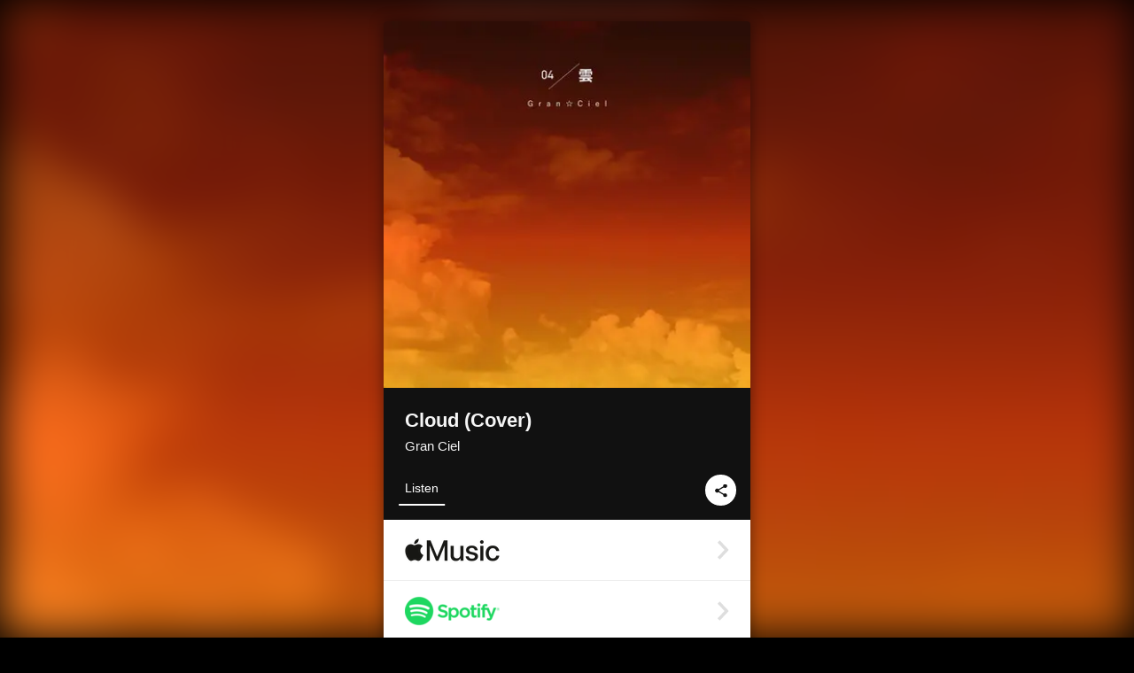

--- FILE ---
content_type: text/html; charset=UTF-8
request_url: https://linkco.re/3S0z3aUg?lang=en
body_size: 9983
content:
<!doctype html><html lang=en prefix="og: http://ogp.me/ns#"><head><meta charset=utf-8><meta name=keywords content="Gran☆Ciel,Gran Ciel,グランシエル,iTunes,Amazon Music,Spotify,Download"><meta name=description content="Single • 2021 • 1 Song • 4 mins"><meta name=thumbnail content="https://tcj-image-production.s3.ap-northeast-1.amazonaws.com/u96178/r862288/ite862288.jpg?X-Amz-Algorithm=AWS4-HMAC-SHA256&amp;X-Amz-Credential=AKIAJV4VIS2VN3X4CBGA%2F20260115%2Fap-northeast-1%2Fs3%2Faws4_request&amp;X-Amz-Date=20260115T160027Z&amp;X-Amz-Expires=86400&amp;X-Amz-SignedHeaders=host&amp;X-Amz-Signature=98ade080b0d9109f9072115b2dc291e9eb63deac21b2b5bc4e9d8004ef711626"><meta name=viewport content="width=device-width"><meta name=format-detection content="telephone=no"><meta property="og:title" content="Cloud (Cover) by Gran Ciel"><meta property="og:type" content="music.album"><meta property="og:url" content="https://linkco.re/3S0z3aUg"><meta property="og:image" content="https://www.tunecore.co.jp/s3pna/tcj-image-production/u96178/r862288/itd862288.jpg"><meta property="og:site_name" content="TuneCore Japan"><meta property="og:description" content="Single • 2021 • 1 Song • 4 mins"><meta property="og:locale" content="en_US"><meta property="og:locale:alternate" content="ja_JP"><meta property="music:musician" content="https://linkco.re/3S0z3aUg"><meta property="music:release_date" content="2021-12-29"><meta property="music:song" content="Cloud (Cover)"><meta property="music:song:track" content="1"><meta property="fb:app_id" content="355055424548858"><meta name=twitter:card content="summary_large_image"><meta name=twitter:url content="https://linkco.re/3S0z3aUg"><meta name=twitter:title content="Cloud (Cover) by Gran Ciel"><meta name=twitter:image content="https://www.tunecore.co.jp/s3pna/tcj-image-production/u96178/r862288/itd862288.jpg"><meta name=twitter:description content="Single • 2021 • 1 Song • 4 mins"><link rel="shortcut icon" href=/favicon.ico><link href=/static/v096509571/css/googleapi_fonts_Montserrat700.css rel=stylesheet><link href="https://fonts.googleapis.com/css?family=Roboto" rel=stylesheet><title>Cloud (Cover) by Gran Ciel | TuneCore Japan</title>
<link rel=stylesheet href=/static/v096509571/css/bootstrap.min.css><link rel=stylesheet href=/static/v096509571/css/font-awesome-min.css><link rel=stylesheet href=/static/v096509571/css/linkcore.css><link rel=stylesheet href=/static/v096509571/css/toastr.css><link rel=canonical href="https://linkco.re/3S0z3aUg?lang=en"><link rel=amphtml href=https://linkco.re/amp/3S0z3aUg><link rel=alternate hreflang=x-default href=https://linkco.re/3S0z3aUg><link rel=alternate hreflang=en href="https://linkco.re/3S0z3aUg?lang=en"><link rel=alternate hreflang=ja href="https://linkco.re/3S0z3aUg?lang=ja"><script>
    (function(e,t,n,s,o){e[s]=e[s]||[],e[s].push({"gtm.start":(new Date).getTime(),event:"gtm.js"});var a=t.getElementsByTagName(n)[0],i=t.createElement(n),r=s!="dataLayer"?"&l="+s:"";i.async=!0,i.src="https://www.googletagmanager.com/gtm.js?id="+o+r,a.parentNode.insertBefore(i,a)})(window,document,"script","dataLayer","GTM-T66DDXK")
  </script><script src=/static/v096509571/js/jquery-1.11.3.min.js></script><script src=/static/v096509571/js/bootstrap.min.js></script><script src=/static/v096509571/js/jplayer/jquery.jplayer.js></script><script src=/static/v096509571/js/jplayer_artist.js></script><script src=/static/v096509571/js/toastr.min.js></script><script src=/static/v096509571/js/lazysizes.min.js></script><script src=/static/v096509571/clipboard.js/clipboard.min.js></script></head><body><noscript><iframe src="https://www.googletagmanager.com/ns.html?id=GTM-T66DDXK" height=0 width=0 style=display:none;visibility:hidden></iframe></noscript><script async src=//pagead2.googlesyndication.com/pagead/js/adsbygoogle.js></script><script>
  (adsbygoogle=window.adsbygoogle||[]).push({google_ad_client:"ca-pub-8251852406063252",enable_page_level_ads:!0})
</script><div id=container><div class=single-release><section class="single-release-detail single_detail r862288_detail"><div class="release-bg-cover hidden-xs"><picture><source media="(min-width: 300px)" srcset="https://tcj-image-production.s3.ap-northeast-1.amazonaws.com/u96178/r862288/itew862288.webp?X-Amz-Algorithm=AWS4-HMAC-SHA256&amp;X-Amz-Credential=AKIAJV4VIS2VN3X4CBGA%2F20260115%2Fap-northeast-1%2Fs3%2Faws4_request&amp;X-Amz-Date=20260115T160027Z&amp;X-Amz-Expires=86400&amp;X-Amz-SignedHeaders=host&amp;X-Amz-Signature=28d954073c58efc1271d61845457530f8d9a8f5a58304c7953ab1ee1e0083649 1x, https://tcj-image-production.s3.ap-northeast-1.amazonaws.com/u96178/r862288/itdw862288.webp?X-Amz-Algorithm=AWS4-HMAC-SHA256&amp;X-Amz-Credential=AKIAJV4VIS2VN3X4CBGA%2F20260115%2Fap-northeast-1%2Fs3%2Faws4_request&amp;X-Amz-Date=20260115T160027Z&amp;X-Amz-Expires=86400&amp;X-Amz-SignedHeaders=host&amp;X-Amz-Signature=c16c004cf7d6e98a2ab5b0b842b59003c2fa9a58af30cd55c6028a8a6a796533 2x" type=image/webp><source media="(min-width: 300px)" srcset="https://tcj-image-production.s3.ap-northeast-1.amazonaws.com/u96178/r862288/ite862288.jpg?X-Amz-Algorithm=AWS4-HMAC-SHA256&amp;X-Amz-Credential=AKIAJV4VIS2VN3X4CBGA%2F20260115%2Fap-northeast-1%2Fs3%2Faws4_request&amp;X-Amz-Date=20260115T160027Z&amp;X-Amz-Expires=86400&amp;X-Amz-SignedHeaders=host&amp;X-Amz-Signature=98ade080b0d9109f9072115b2dc291e9eb63deac21b2b5bc4e9d8004ef711626 1x, https://tcj-image-production.s3.ap-northeast-1.amazonaws.com/u96178/r862288/itd862288.jpg?X-Amz-Algorithm=AWS4-HMAC-SHA256&amp;X-Amz-Credential=AKIAJV4VIS2VN3X4CBGA%2F20260115%2Fap-northeast-1%2Fs3%2Faws4_request&amp;X-Amz-Date=20260115T160027Z&amp;X-Amz-Expires=86400&amp;X-Amz-SignedHeaders=host&amp;X-Amz-Signature=8d59e798b81fb97024c053ed8df73285d26877ee167f89550fdc35b1816bdd52 2x" type=image/jpeg><img src="https://tcj-image-production.s3.ap-northeast-1.amazonaws.com/u96178/r862288/ite862288.jpg?X-Amz-Algorithm=AWS4-HMAC-SHA256&amp;X-Amz-Credential=AKIAJV4VIS2VN3X4CBGA%2F20260115%2Fap-northeast-1%2Fs3%2Faws4_request&amp;X-Amz-Date=20260115T160027Z&amp;X-Amz-Expires=86400&amp;X-Amz-SignedHeaders=host&amp;X-Amz-Signature=98ade080b0d9109f9072115b2dc291e9eb63deac21b2b5bc4e9d8004ef711626" alt="Cloud (Cover) Front Cover"></picture></div><div class=centering><div class='listening clearfix' id=r862288_detail><div class=cover><div class=artwork><picture><source media="(min-width: 300px)" srcset="https://tcj-image-production.s3.ap-northeast-1.amazonaws.com/u96178/r862288/itew862288.webp?X-Amz-Algorithm=AWS4-HMAC-SHA256&amp;X-Amz-Credential=AKIAJV4VIS2VN3X4CBGA%2F20260115%2Fap-northeast-1%2Fs3%2Faws4_request&amp;X-Amz-Date=20260115T160027Z&amp;X-Amz-Expires=86400&amp;X-Amz-SignedHeaders=host&amp;X-Amz-Signature=28d954073c58efc1271d61845457530f8d9a8f5a58304c7953ab1ee1e0083649 1x, https://tcj-image-production.s3.ap-northeast-1.amazonaws.com/u96178/r862288/itdw862288.webp?X-Amz-Algorithm=AWS4-HMAC-SHA256&amp;X-Amz-Credential=AKIAJV4VIS2VN3X4CBGA%2F20260115%2Fap-northeast-1%2Fs3%2Faws4_request&amp;X-Amz-Date=20260115T160027Z&amp;X-Amz-Expires=86400&amp;X-Amz-SignedHeaders=host&amp;X-Amz-Signature=c16c004cf7d6e98a2ab5b0b842b59003c2fa9a58af30cd55c6028a8a6a796533 2x" type=image/webp><source media="(min-width: 300px)" srcset="https://tcj-image-production.s3.ap-northeast-1.amazonaws.com/u96178/r862288/ite862288.jpg?X-Amz-Algorithm=AWS4-HMAC-SHA256&amp;X-Amz-Credential=AKIAJV4VIS2VN3X4CBGA%2F20260115%2Fap-northeast-1%2Fs3%2Faws4_request&amp;X-Amz-Date=20260115T160027Z&amp;X-Amz-Expires=86400&amp;X-Amz-SignedHeaders=host&amp;X-Amz-Signature=98ade080b0d9109f9072115b2dc291e9eb63deac21b2b5bc4e9d8004ef711626 1x, https://tcj-image-production.s3.ap-northeast-1.amazonaws.com/u96178/r862288/itd862288.jpg?X-Amz-Algorithm=AWS4-HMAC-SHA256&amp;X-Amz-Credential=AKIAJV4VIS2VN3X4CBGA%2F20260115%2Fap-northeast-1%2Fs3%2Faws4_request&amp;X-Amz-Date=20260115T160027Z&amp;X-Amz-Expires=86400&amp;X-Amz-SignedHeaders=host&amp;X-Amz-Signature=8d59e798b81fb97024c053ed8df73285d26877ee167f89550fdc35b1816bdd52 2x" type=image/jpeg><img src="https://tcj-image-production.s3.ap-northeast-1.amazonaws.com/u96178/r862288/ite862288.jpg?X-Amz-Algorithm=AWS4-HMAC-SHA256&amp;X-Amz-Credential=AKIAJV4VIS2VN3X4CBGA%2F20260115%2Fap-northeast-1%2Fs3%2Faws4_request&amp;X-Amz-Date=20260115T160027Z&amp;X-Amz-Expires=86400&amp;X-Amz-SignedHeaders=host&amp;X-Amz-Signature=98ade080b0d9109f9072115b2dc291e9eb63deac21b2b5bc4e9d8004ef711626" alt="Cloud (Cover) Front Cover" height=400 width=400></picture></div><div class=title><div class=release_title><h1 title="Cloud (Cover)">Cloud (Cover)</h1></div><div class=artist_name><h2 class=name><a href='https://www.tunecore.co.jp/artists/Gran-Ciel?lang=en' aria-label='Gran Ciel' title='Gran Ciel' class=text-link>Gran Ciel</a></h2></div></div><div class=tab_wrap><input id=tab_listen type=radio name=tab class=tab_switch checked onclick="setParams('listen')">
<label class=tab_label for=tab_listen>Listen</label><div class=tab_content><div class=release_stores><div class=info><input id=store_more_check type=checkbox><ul class=store_icon><li data-store=2605><a href="https://www.tunecore.co.jp/to/apple_music/862288?lang=en" id=store_id_2605 title="Available on Apple Music" data-store=2605><span class=store><picture><img class="mb5 lazyload" alt="Available on Apple Music" width=107 height=40 data-sizes=auto data-src=/static/v096509571/images/stores/apple_music.1x.png data-srcset="/static/v096509571/images/stores/apple_music.1x.png 1x, /static/v096509571/images/stores/apple_music.2x.png 2x, /static/v096509571/images/stores/apple_music.3x.png 3x" alt="Available on Apple Music"><noscript><img class=mb5 alt="Available on Apple Music" width=107 height=40 src=/static/v096509571/images/stores/apple_music.1x.png srcset="/static/v096509571/images/stores/apple_music.1x.png 1x, /static/v096509571/images/stores/apple_music.2x.png 2x, /static/v096509571/images/stores/apple_music.3x.png 3x" alt="Available on Apple Music"></noscript></picture><img src=/static/v096509571/images/arrow_right.svg alt></span></a><li data-store=305><a href="https://www.tunecore.co.jp/to/spotify/862288?lang=en" id=store_id_305 title="Available on Spotify" data-store=305><span class=store><picture><img class="mb5 lazyload" alt="Available on Spotify" width=107 height=40 data-sizes=auto data-src=/static/v096509571/images/stores/spotify.1x.png data-srcset="/static/v096509571/images/stores/spotify.1x.png 1x, /static/v096509571/images/stores/spotify.2x.png 2x, /static/v096509571/images/stores/spotify.3x.png 3x" alt="Available on Spotify"><noscript><img class=mb5 alt="Available on Spotify" width=107 height=40 src=/static/v096509571/images/stores/spotify.1x.png srcset="/static/v096509571/images/stores/spotify.1x.png 1x, /static/v096509571/images/stores/spotify.2x.png 2x, /static/v096509571/images/stores/spotify.3x.png 3x" alt="Available on Spotify"></noscript></picture><img src=/static/v096509571/images/arrow_right.svg alt></span></a><li data-store=2105><a href="https://www.tunecore.co.jp/to/youtube_music_key/862288?lang=en" id=store_id_2105 title="Available on YouTube Music" data-store=2105><span class=store><picture><img class="mb5 lazyload" alt="Available on YouTube Music" width=107 height=40 data-sizes=auto data-src=/static/v096509571/images/stores/youtube_music_key.1x.png data-srcset="/static/v096509571/images/stores/youtube_music_key.1x.png 1x, /static/v096509571/images/stores/youtube_music_key.2x.png 2x, /static/v096509571/images/stores/youtube_music_key.3x.png 3x" alt="Available on YouTube Music"><noscript><img class=mb5 alt="Available on YouTube Music" width=107 height=40 src=/static/v096509571/images/stores/youtube_music_key.1x.png srcset="/static/v096509571/images/stores/youtube_music_key.1x.png 1x, /static/v096509571/images/stores/youtube_music_key.2x.png 2x, /static/v096509571/images/stores/youtube_music_key.3x.png 3x" alt="Available on YouTube Music"></noscript></picture><img src=/static/v096509571/images/arrow_right.svg alt></span></a><li data-store=2501><a href="https://www.tunecore.co.jp/to/line/862288?lang=en" id=store_id_2501 title="Available on LINE MUSIC" data-store=2501><span class=store><picture><img class="mb5 lazyload" alt="Available on LINE MUSIC" width=107 height=40 data-sizes=auto data-src=/static/v096509571/images/stores/line.1x.png data-srcset="/static/v096509571/images/stores/line.1x.png 1x, /static/v096509571/images/stores/line.2x.png 2x, /static/v096509571/images/stores/line.3x.png 3x" alt="Available on LINE MUSIC"><noscript><img class=mb5 alt="Available on LINE MUSIC" width=107 height=40 src=/static/v096509571/images/stores/line.1x.png srcset="/static/v096509571/images/stores/line.1x.png 1x, /static/v096509571/images/stores/line.2x.png 2x, /static/v096509571/images/stores/line.3x.png 3x" alt="Available on LINE MUSIC"></noscript></picture><img src=/static/v096509571/images/arrow_right.svg alt></span></a><li data-store=3705><a href="https://www.tunecore.co.jp/to/amazon_music_unlimited/862288?lang=en" id=store_id_3705 title="Available on Amazon Music Unlimited" data-store=3705><span class=store><picture><img class="mb5 lazyload" alt="Available on Amazon Music Unlimited" width=107 height=40 data-sizes=auto data-src=/static/v096509571/images/stores/amazon_music_unlimited.1x.png data-srcset="/static/v096509571/images/stores/amazon_music_unlimited.1x.png 1x, /static/v096509571/images/stores/amazon_music_unlimited.2x.png 2x, /static/v096509571/images/stores/amazon_music_unlimited.3x.png 3x" alt="Available on Amazon Music Unlimited"><noscript><img class=mb5 alt="Available on Amazon Music Unlimited" width=107 height=40 src=/static/v096509571/images/stores/amazon_music_unlimited.1x.png srcset="/static/v096509571/images/stores/amazon_music_unlimited.1x.png 1x, /static/v096509571/images/stores/amazon_music_unlimited.2x.png 2x, /static/v096509571/images/stores/amazon_music_unlimited.3x.png 3x" alt="Available on Amazon Music Unlimited"></noscript></picture><img src=/static/v096509571/images/arrow_right.svg alt></span></a><li data-store=2701><a href="https://www.tunecore.co.jp/to/awa/862288?lang=en" id=store_id_2701 title="Available on AWA" data-store=2701><span class=store><picture><img class="mb5 lazyload" alt="Available on AWA" width=107 height=40 data-sizes=auto data-src=/static/v096509571/images/stores/awa.1x.png data-srcset="/static/v096509571/images/stores/awa.1x.png 1x, /static/v096509571/images/stores/awa.2x.png 2x, /static/v096509571/images/stores/awa.3x.png 3x" alt="Available on AWA"><noscript><img class=mb5 alt="Available on AWA" width=107 height=40 src=/static/v096509571/images/stores/awa.1x.png srcset="/static/v096509571/images/stores/awa.1x.png 1x, /static/v096509571/images/stores/awa.2x.png 2x, /static/v096509571/images/stores/awa.3x.png 3x" alt="Available on AWA"></noscript></picture><img src=/static/v096509571/images/arrow_right.svg alt></span></a><li data-store=105><a href="https://www.tunecore.co.jp/to/itunes/862288?lang=en" id=store_id_105 title="Available on iTunes" data-store=105><span class=store><picture><img class="mb5 lazyload" alt="Available on iTunes" width=107 height=40 data-sizes=auto data-src=/static/v096509571/images/stores/itunes.1x.png data-srcset="/static/v096509571/images/stores/itunes.1x.png 1x, /static/v096509571/images/stores/itunes.2x.png 2x, /static/v096509571/images/stores/itunes.3x.png 3x" alt="Available on iTunes"><noscript><img class=mb5 alt="Available on iTunes" width=107 height=40 src=/static/v096509571/images/stores/itunes.1x.png srcset="/static/v096509571/images/stores/itunes.1x.png 1x, /static/v096509571/images/stores/itunes.2x.png 2x, /static/v096509571/images/stores/itunes.3x.png 3x" alt="Available on iTunes"></noscript></picture><img src=/static/v096509571/images/arrow_right.svg alt></span></a><li data-store=3605><a href="https://www.tunecore.co.jp/to/amazon_music/862288?lang=en" id=store_id_3605 title="Available on Amazon Music" data-store=3605><span class=store><picture><img class="mb5 lazyload" alt="Available on Amazon Music" width=107 height=40 data-sizes=auto data-src=/static/v096509571/images/stores/amazon_music.1x.png data-srcset="/static/v096509571/images/stores/amazon_music.1x.png 1x, /static/v096509571/images/stores/amazon_music.2x.png 2x, /static/v096509571/images/stores/amazon_music.3x.png 3x" alt="Available on Amazon Music"><noscript><img class=mb5 alt="Available on Amazon Music" width=107 height=40 src=/static/v096509571/images/stores/amazon_music.1x.png srcset="/static/v096509571/images/stores/amazon_music.1x.png 1x, /static/v096509571/images/stores/amazon_music.2x.png 2x, /static/v096509571/images/stores/amazon_music.3x.png 3x" alt="Available on Amazon Music"></noscript></picture><img src=/static/v096509571/images/arrow_right.svg alt></span></a><li data-store=401><a href="https://www.tunecore.co.jp/to/recochoku401/862288?lang=en" id=store_id_401 title="Available on recochoku" data-store=401><span class=store><picture><img class="mb5 lazyload" alt="Available on recochoku" width=107 height=40 data-sizes=auto data-src=/static/v096509571/images/stores/recochoku_recochoku.1x.png data-srcset="/static/v096509571/images/stores/recochoku_recochoku.1x.png 1x, /static/v096509571/images/stores/recochoku_recochoku.2x.png 2x, /static/v096509571/images/stores/recochoku_recochoku.3x.png 3x" alt="Available on recochoku"><noscript><img class=mb5 alt="Available on recochoku" width=107 height=40 src=/static/v096509571/images/stores/recochoku_recochoku.1x.png srcset="/static/v096509571/images/stores/recochoku_recochoku.1x.png 1x, /static/v096509571/images/stores/recochoku_recochoku.2x.png 2x, /static/v096509571/images/stores/recochoku_recochoku.3x.png 3x" alt="Available on recochoku"></noscript></picture><img src=/static/v096509571/images/arrow_right.svg alt></span></a><li data-store=1701><a href="https://www.tunecore.co.jp/to/mora1701/862288?lang=en" id=store_id_1701 title="Available on mora" data-store=1701><span class=store><picture><img class="mb5 lazyload" alt="Available on mora" width=107 height=40 data-sizes=auto data-src=/static/v096509571/images/stores/moratouch.1x.png data-srcset="/static/v096509571/images/stores/moratouch.1x.png 1x, /static/v096509571/images/stores/moratouch.2x.png 2x, /static/v096509571/images/stores/moratouch.3x.png 3x" alt="Available on mora"><noscript><img class=mb5 alt="Available on mora" width=107 height=40 src=/static/v096509571/images/stores/moratouch.1x.png srcset="/static/v096509571/images/stores/moratouch.1x.png 1x, /static/v096509571/images/stores/moratouch.2x.png 2x, /static/v096509571/images/stores/moratouch.3x.png 3x" alt="Available on mora"></noscript></picture><img src=/static/v096509571/images/arrow_right.svg alt></span></a><li data-store=3005 class=toggle_store_icon><a href="https://www.tunecore.co.jp/to/amazon_prime_music/862288?lang=en" id=store_id_3005 title="Available on Prime Music" data-store=3005><span class=store><picture><img class="mb5 lazyload" alt="Available on Prime Music" width=107 height=40 data-sizes=auto data-src=/static/v096509571/images/stores/amazon_prime_music.1x.png data-srcset="/static/v096509571/images/stores/amazon_prime_music.1x.png 1x, /static/v096509571/images/stores/amazon_prime_music.2x.png 2x, /static/v096509571/images/stores/amazon_prime_music.3x.png 3x" alt="Available on Prime Music"><noscript><img class=mb5 alt="Available on Prime Music" width=107 height=40 src=/static/v096509571/images/stores/amazon_prime_music.1x.png srcset="/static/v096509571/images/stores/amazon_prime_music.1x.png 1x, /static/v096509571/images/stores/amazon_prime_music.2x.png 2x, /static/v096509571/images/stores/amazon_prime_music.3x.png 3x" alt="Available on Prime Music"></noscript></picture><img src=/static/v096509571/images/arrow_right.svg alt></span></a><li data-store=4705 class=toggle_store_icon><a href="https://www.tunecore.co.jp/to/amazon_music_free/862288?lang=en" id=store_id_4705 title="Available on Amazon Music Free" data-store=4705><span class=store><picture><img class="mb5 lazyload" alt="Available on Amazon Music Free" width=107 height=40 data-sizes=auto data-src=/static/v096509571/images/stores/amazon_music_free.1x.png data-srcset="/static/v096509571/images/stores/amazon_music_free.1x.png 1x, /static/v096509571/images/stores/amazon_music_free.2x.png 2x, /static/v096509571/images/stores/amazon_music_free.3x.png 3x" alt="Available on Amazon Music Free"><noscript><img class=mb5 alt="Available on Amazon Music Free" width=107 height=40 src=/static/v096509571/images/stores/amazon_music_free.1x.png srcset="/static/v096509571/images/stores/amazon_music_free.1x.png 1x, /static/v096509571/images/stores/amazon_music_free.2x.png 2x, /static/v096509571/images/stores/amazon_music_free.3x.png 3x" alt="Available on Amazon Music Free"></noscript></picture><img src=/static/v096509571/images/arrow_right.svg alt></span></a><li data-store=3805 class=toggle_store_icon><a href="https://www.tunecore.co.jp/to/deezer/862288?lang=en" id=store_id_3805 title="Available on Deezer" data-store=3805><span class=store><picture><img class="mb5 lazyload" alt="Available on Deezer" width=107 height=40 data-sizes=auto data-src=/static/v096509571/images/stores/deezer.1x.png data-srcset="/static/v096509571/images/stores/deezer.1x.png 1x, /static/v096509571/images/stores/deezer.2x.png 2x, /static/v096509571/images/stores/deezer.3x.png 3x" alt="Available on Deezer"><noscript><img class=mb5 alt="Available on Deezer" width=107 height=40 src=/static/v096509571/images/stores/deezer.1x.png srcset="/static/v096509571/images/stores/deezer.1x.png 1x, /static/v096509571/images/stores/deezer.2x.png 2x, /static/v096509571/images/stores/deezer.3x.png 3x" alt="Available on Deezer"></noscript></picture><img src=/static/v096509571/images/arrow_right.svg alt></span></a><li data-store=1105 class=toggle_store_icon><a href="https://www.tunecore.co.jp/to/kkbox/862288?lang=en" id=store_id_1105 title="Available on KKBOX" data-store=1105><span class=store><picture><img class="mb5 lazyload" alt="Available on KKBOX" width=107 height=40 data-sizes=auto data-src=/static/v096509571/images/stores/kkbox.1x.png data-srcset="/static/v096509571/images/stores/kkbox.1x.png 1x, /static/v096509571/images/stores/kkbox.2x.png 2x, /static/v096509571/images/stores/kkbox.3x.png 3x" alt="Available on KKBOX"><noscript><img class=mb5 alt="Available on KKBOX" width=107 height=40 src=/static/v096509571/images/stores/kkbox.1x.png srcset="/static/v096509571/images/stores/kkbox.1x.png 1x, /static/v096509571/images/stores/kkbox.2x.png 2x, /static/v096509571/images/stores/kkbox.3x.png 3x" alt="Available on KKBOX"></noscript></picture><img src=/static/v096509571/images/arrow_right.svg alt></span></a><li data-store=1702 class=toggle_store_icon><a href="https://www.tunecore.co.jp/to/mora1702/862288?lang=en" id=store_id_1702 title="Available on mora" data-store=1702><span class=store><picture><img class="mb5 lazyload" alt="Available on mora" width=107 height=40 data-sizes=auto data-src=/static/v096509571/images/stores/morahires.1x.png data-srcset="/static/v096509571/images/stores/morahires.1x.png 1x, /static/v096509571/images/stores/morahires.2x.png 2x, /static/v096509571/images/stores/morahires.3x.png 3x" alt="Available on mora"><noscript><img class=mb5 alt="Available on mora" width=107 height=40 src=/static/v096509571/images/stores/morahires.1x.png srcset="/static/v096509571/images/stores/morahires.1x.png 1x, /static/v096509571/images/stores/morahires.2x.png 2x, /static/v096509571/images/stores/morahires.3x.png 3x" alt="Available on mora"></noscript></picture><span class=hires>Hi-Res</span>
<img src=/static/v096509571/images/arrow_right.svg alt></span></a><li data-store=441 class=toggle_store_icon><a href="https://www.tunecore.co.jp/to/recochoku441/862288?lang=en" id=store_id_441 title="Available on recochoku" data-store=441><span class=store><picture><img class="mb5 lazyload" alt="Available on recochoku" width=107 height=40 data-sizes=auto data-src=/static/v096509571/images/stores/recochoku_recochoku_hires.1x.png data-srcset="/static/v096509571/images/stores/recochoku_recochoku_hires.1x.png 1x, /static/v096509571/images/stores/recochoku_recochoku_hires.2x.png 2x, /static/v096509571/images/stores/recochoku_recochoku_hires.3x.png 3x" alt="Available on recochoku"><noscript><img class=mb5 alt="Available on recochoku" width=107 height=40 src=/static/v096509571/images/stores/recochoku_recochoku_hires.1x.png srcset="/static/v096509571/images/stores/recochoku_recochoku_hires.1x.png 1x, /static/v096509571/images/stores/recochoku_recochoku_hires.2x.png 2x, /static/v096509571/images/stores/recochoku_recochoku_hires.3x.png 3x" alt="Available on recochoku"></noscript></picture><span class=hires>Hi-Res</span>
<img src=/static/v096509571/images/arrow_right.svg alt></span></a><li data-store=404 class=toggle_store_icon><a href="https://www.tunecore.co.jp/to/recochoku404/862288?lang=en" id=store_id_404 title="Available on d hits powered by recochoku" data-store=404><span class=store><picture><img class="mb5 lazyload" alt="Available on d hits powered by recochoku" width=107 height=40 data-sizes=auto data-src=/static/v096509571/images/stores/recochoku_dhits.1x.png data-srcset="/static/v096509571/images/stores/recochoku_dhits.1x.png 1x, /static/v096509571/images/stores/recochoku_dhits.2x.png 2x, /static/v096509571/images/stores/recochoku_dhits.3x.png 3x" alt="Available on d hits powered by recochoku"><noscript><img class=mb5 alt="Available on d hits powered by recochoku" width=107 height=40 src=/static/v096509571/images/stores/recochoku_dhits.1x.png srcset="/static/v096509571/images/stores/recochoku_dhits.1x.png 1x, /static/v096509571/images/stores/recochoku_dhits.2x.png 2x, /static/v096509571/images/stores/recochoku_dhits.3x.png 3x" alt="Available on d hits powered by recochoku"></noscript></picture><img src=/static/v096509571/images/arrow_right.svg alt></span></a><li data-store=402 class=toggle_store_icon><a href="https://www.tunecore.co.jp/to/recochoku402/862288?lang=en" id=store_id_402 title="Available on d music powered by recochoku" data-store=402><span class=store><picture><img class="mb5 lazyload" alt="Available on d music powered by recochoku" width=107 height=40 data-sizes=auto data-src=/static/v096509571/images/stores/recochoku_dmusic.1x.png data-srcset="/static/v096509571/images/stores/recochoku_dmusic.1x.png 1x, /static/v096509571/images/stores/recochoku_dmusic.2x.png 2x, /static/v096509571/images/stores/recochoku_dmusic.3x.png 3x" alt="Available on d music powered by recochoku"><noscript><img class=mb5 alt="Available on d music powered by recochoku" width=107 height=40 src=/static/v096509571/images/stores/recochoku_dmusic.1x.png srcset="/static/v096509571/images/stores/recochoku_dmusic.1x.png 1x, /static/v096509571/images/stores/recochoku_dmusic.2x.png 2x, /static/v096509571/images/stores/recochoku_dmusic.3x.png 3x" alt="Available on d music powered by recochoku"></noscript></picture><img src=/static/v096509571/images/arrow_right.svg alt></span></a><li data-store=442 class=toggle_store_icon><a href="https://www.tunecore.co.jp/to/recochoku442/862288?lang=en" id=store_id_442 title="Available on d music powered by recochoku" data-store=442><span class=store><picture><img class="mb5 lazyload" alt="Available on d music powered by recochoku" width=107 height=40 data-sizes=auto data-src=/static/v096509571/images/stores/recochoku_dmusic_hires.1x.png data-srcset="/static/v096509571/images/stores/recochoku_dmusic_hires.1x.png 1x, /static/v096509571/images/stores/recochoku_dmusic_hires.2x.png 2x, /static/v096509571/images/stores/recochoku_dmusic_hires.3x.png 3x" alt="Available on d music powered by recochoku"><noscript><img class=mb5 alt="Available on d music powered by recochoku" width=107 height=40 src=/static/v096509571/images/stores/recochoku_dmusic_hires.1x.png srcset="/static/v096509571/images/stores/recochoku_dmusic_hires.1x.png 1x, /static/v096509571/images/stores/recochoku_dmusic_hires.2x.png 2x, /static/v096509571/images/stores/recochoku_dmusic_hires.3x.png 3x" alt="Available on d music powered by recochoku"></noscript></picture><span class=hires>Hi-Res</span>
<img src=/static/v096509571/images/arrow_right.svg alt></span></a><li data-store=403 class=toggle_store_icon><a href="https://www.tunecore.co.jp/to/recochoku403/862288?lang=en" id=store_id_403 title="Available on Music Store powered by recochoku" data-store=403><span class=store><picture><img class="mb5 lazyload" alt="Available on Music Store powered by recochoku" width=107 height=40 data-sizes=auto data-src=/static/v096509571/images/stores/recochoku_lismo_store.1x.png data-srcset="/static/v096509571/images/stores/recochoku_lismo_store.1x.png 1x, /static/v096509571/images/stores/recochoku_lismo_store.2x.png 2x, /static/v096509571/images/stores/recochoku_lismo_store.3x.png 3x" alt="Available on Music Store powered by recochoku"><noscript><img class=mb5 alt="Available on Music Store powered by recochoku" width=107 height=40 src=/static/v096509571/images/stores/recochoku_lismo_store.1x.png srcset="/static/v096509571/images/stores/recochoku_lismo_store.1x.png 1x, /static/v096509571/images/stores/recochoku_lismo_store.2x.png 2x, /static/v096509571/images/stores/recochoku_lismo_store.3x.png 3x" alt="Available on Music Store powered by recochoku"></noscript></picture><img src=/static/v096509571/images/arrow_right.svg alt></span></a><li data-store=443 class=toggle_store_icon><a href="https://www.tunecore.co.jp/to/recochoku443/862288?lang=en" id=store_id_443 title="Available on Music Store powered by recochoku" data-store=443><span class=store><picture><img class="mb5 lazyload" alt="Available on Music Store powered by recochoku" width=107 height=40 data-sizes=auto data-src=/static/v096509571/images/stores/recochoku_lismo_store_hires.1x.png data-srcset="/static/v096509571/images/stores/recochoku_lismo_store_hires.1x.png 1x, /static/v096509571/images/stores/recochoku_lismo_store_hires.2x.png 2x, /static/v096509571/images/stores/recochoku_lismo_store_hires.3x.png 3x" alt="Available on Music Store powered by recochoku"><noscript><img class=mb5 alt="Available on Music Store powered by recochoku" width=107 height=40 src=/static/v096509571/images/stores/recochoku_lismo_store_hires.1x.png srcset="/static/v096509571/images/stores/recochoku_lismo_store_hires.1x.png 1x, /static/v096509571/images/stores/recochoku_lismo_store_hires.2x.png 2x, /static/v096509571/images/stores/recochoku_lismo_store_hires.3x.png 3x" alt="Available on Music Store powered by recochoku"></noscript></picture><span class=hires>Hi-Res</span>
<img src=/static/v096509571/images/arrow_right.svg alt></span></a><li data-store=1801 class=toggle_store_icon><a href="https://music-book.jp/Search?Keyword=Gran%E2%98%86Ciel%20%E9%9B%B2" id=store_id_1801 title="Available on music.jp STORE" data-store=1801><span class=store><picture><img class="mb5 lazyload" alt="Available on music.jp STORE" width=107 height=40 data-sizes=auto data-src=/static/v096509571/images/stores/musicjp_store.1x.png data-srcset="/static/v096509571/images/stores/musicjp_store.1x.png 1x, /static/v096509571/images/stores/musicjp_store.2x.png 2x, /static/v096509571/images/stores/musicjp_store.3x.png 3x" alt="Available on music.jp STORE"><noscript><img class=mb5 alt="Available on music.jp STORE" width=107 height=40 src=/static/v096509571/images/stores/musicjp_store.1x.png srcset="/static/v096509571/images/stores/musicjp_store.1x.png 1x, /static/v096509571/images/stores/musicjp_store.2x.png 2x, /static/v096509571/images/stores/musicjp_store.3x.png 3x" alt="Available on music.jp STORE"></noscript></picture><img src=/static/v096509571/images/arrow_right.svg alt></span></a><li data-store=1802 class=toggle_store_icon><a href="https://music-book.jp/Search?Keyword=Gran%E2%98%86Ciel%20%E9%9B%B2" id=store_id_1802 title="Available on music.jp STORE" data-store=1802><span class=store><picture><img class="mb5 lazyload" alt="Available on music.jp STORE" width=107 height=40 data-sizes=auto data-src=/static/v096509571/images/stores/musicjp_store_hires.1x.png data-srcset="/static/v096509571/images/stores/musicjp_store_hires.1x.png 1x, /static/v096509571/images/stores/musicjp_store_hires.2x.png 2x, /static/v096509571/images/stores/musicjp_store_hires.3x.png 3x" alt="Available on music.jp STORE"><noscript><img class=mb5 alt="Available on music.jp STORE" width=107 height=40 src=/static/v096509571/images/stores/musicjp_store_hires.1x.png srcset="/static/v096509571/images/stores/musicjp_store_hires.1x.png 1x, /static/v096509571/images/stores/musicjp_store_hires.2x.png 2x, /static/v096509571/images/stores/musicjp_store_hires.3x.png 3x" alt="Available on music.jp STORE"></noscript></picture><span class=hires>Hi-Res</span>
<img src=/static/v096509571/images/arrow_right.svg alt></span></a><li data-store=2401 class=toggle_store_icon><a href=https://pc.dwango.jp/searches/artist/Gran%E2%98%86Ciel%20%E9%9B%B2 id=store_id_2401 title="Available on dwango.jp" data-store=2401><span class=store><picture><img class="mb5 lazyload" alt="Available on dwango.jp" width=107 height=40 data-sizes=auto data-src=/static/v096509571/images/stores/dwango.1x.png data-srcset="/static/v096509571/images/stores/dwango.1x.png 1x, /static/v096509571/images/stores/dwango.2x.png 2x, /static/v096509571/images/stores/dwango.3x.png 3x" alt="Available on dwango.jp"><noscript><img class=mb5 alt="Available on dwango.jp" width=107 height=40 src=/static/v096509571/images/stores/dwango.1x.png srcset="/static/v096509571/images/stores/dwango.1x.png 1x, /static/v096509571/images/stores/dwango.2x.png 2x, /static/v096509571/images/stores/dwango.3x.png 3x" alt="Available on dwango.jp"></noscript></picture><img src=/static/v096509571/images/arrow_right.svg alt></span></a><li data-store=2402 class=toggle_store_icon><a href=https://pc.animelo.jp/search/artist/Gran%E2%98%86Ciel%20%E9%9B%B2 id=store_id_2402 title="Available on animelo mix" data-store=2402><span class=store><picture><img class="mb5 lazyload" alt="Available on animelo mix" width=107 height=40 data-sizes=auto data-src=/static/v096509571/images/stores/animelo_mix.1x.png data-srcset="/static/v096509571/images/stores/animelo_mix.1x.png 1x, /static/v096509571/images/stores/animelo_mix.2x.png 2x, /static/v096509571/images/stores/animelo_mix.3x.png 3x" alt="Available on animelo mix"><noscript><img class=mb5 alt="Available on animelo mix" width=107 height=40 src=/static/v096509571/images/stores/animelo_mix.1x.png srcset="/static/v096509571/images/stores/animelo_mix.1x.png 1x, /static/v096509571/images/stores/animelo_mix.2x.png 2x, /static/v096509571/images/stores/animelo_mix.3x.png 3x" alt="Available on animelo mix"></noscript></picture><img src=/static/v096509571/images/arrow_right.svg alt></span></a><li data-store=2403 class=toggle_store_icon><a href=https://pc.dwango.jp/searches/artist/Gran%E2%98%86Ciel%20%E9%9B%B2 id=store_id_2403 title="Available on K-POP Life" data-store=2403><span class=store><picture><img class="mb5 lazyload" alt="Available on K-POP Life" width=107 height=40 data-sizes=auto data-src=/static/v096509571/images/stores/kpop_life.1x.png data-srcset="/static/v096509571/images/stores/kpop_life.1x.png 1x, /static/v096509571/images/stores/kpop_life.2x.png 2x, /static/v096509571/images/stores/kpop_life.3x.png 3x" alt="Available on K-POP Life"><noscript><img class=mb5 alt="Available on K-POP Life" width=107 height=40 src=/static/v096509571/images/stores/kpop_life.1x.png srcset="/static/v096509571/images/stores/kpop_life.1x.png 1x, /static/v096509571/images/stores/kpop_life.2x.png 2x, /static/v096509571/images/stores/kpop_life.3x.png 3x" alt="Available on K-POP Life"></noscript></picture><img src=/static/v096509571/images/arrow_right.svg alt></span></a><li data-store=2404 class=toggle_store_icon><a href=https://pc.dwango.jp/searches/artist/Gran%E2%98%86Ciel%20%E9%9B%B2 id=store_id_2404 title="Available on Billboard x dwango" data-store=2404><span class=store><picture><img class="mb5 lazyload" alt="Available on Billboard x dwango" width=107 height=40 data-sizes=auto data-src=/static/v096509571/images/stores/billboard.1x.png data-srcset="/static/v096509571/images/stores/billboard.1x.png 1x, /static/v096509571/images/stores/billboard.2x.png 2x, /static/v096509571/images/stores/billboard.3x.png 3x" alt="Available on Billboard x dwango"><noscript><img class=mb5 alt="Available on Billboard x dwango" width=107 height=40 src=/static/v096509571/images/stores/billboard.1x.png srcset="/static/v096509571/images/stores/billboard.1x.png 1x, /static/v096509571/images/stores/billboard.2x.png 2x, /static/v096509571/images/stores/billboard.3x.png 3x" alt="Available on Billboard x dwango"></noscript></picture><img src=/static/v096509571/images/arrow_right.svg alt></span></a><li data-store=3301 class=toggle_store_icon><a href="https://www.tunecore.co.jp/to/ototoy3301/862288?lang=en" id=store_id_3301 title="Available on OTOTOY" data-store=3301><span class=store><picture><img class="mb5 lazyload" alt="Available on OTOTOY" width=107 height=40 data-sizes=auto data-src=/static/v096509571/images/stores/ototoy.1x.png data-srcset="/static/v096509571/images/stores/ototoy.1x.png 1x, /static/v096509571/images/stores/ototoy.2x.png 2x, /static/v096509571/images/stores/ototoy.3x.png 3x" alt="Available on OTOTOY"><noscript><img class=mb5 alt="Available on OTOTOY" width=107 height=40 src=/static/v096509571/images/stores/ototoy.1x.png srcset="/static/v096509571/images/stores/ototoy.1x.png 1x, /static/v096509571/images/stores/ototoy.2x.png 2x, /static/v096509571/images/stores/ototoy.3x.png 3x" alt="Available on OTOTOY"></noscript></picture><img src=/static/v096509571/images/arrow_right.svg alt></span></a><li data-store=3302 class=toggle_store_icon><a href="https://www.tunecore.co.jp/to/ototoy3302/862288?lang=en" id=store_id_3302 title="Available on OTOTOY" data-store=3302><span class=store><picture><img class="mb5 lazyload" alt="Available on OTOTOY" width=107 height=40 data-sizes=auto data-src=/static/v096509571/images/stores/ototoy_hires.1x.png data-srcset="/static/v096509571/images/stores/ototoy_hires.1x.png 1x, /static/v096509571/images/stores/ototoy_hires.2x.png 2x, /static/v096509571/images/stores/ototoy_hires.3x.png 3x" alt="Available on OTOTOY"><noscript><img class=mb5 alt="Available on OTOTOY" width=107 height=40 src=/static/v096509571/images/stores/ototoy_hires.1x.png srcset="/static/v096509571/images/stores/ototoy_hires.1x.png 1x, /static/v096509571/images/stores/ototoy_hires.2x.png 2x, /static/v096509571/images/stores/ototoy_hires.3x.png 3x" alt="Available on OTOTOY"></noscript></picture><span class=hires>Hi-Res</span>
<img src=/static/v096509571/images/arrow_right.svg alt></span></a><li data-store=501 class=toggle_store_icon><a href="https://www.tunecore.co.jp/to/mysound501/862288?lang=en" id=store_id_501 title="Available on mysound" data-store=501><span class=store><picture><img class="mb5 lazyload" alt="Available on mysound" width=107 height=40 data-sizes=auto data-src=/static/v096509571/images/stores/mysound_mysound.1x.png data-srcset="/static/v096509571/images/stores/mysound_mysound.1x.png 1x, /static/v096509571/images/stores/mysound_mysound.2x.png 2x, /static/v096509571/images/stores/mysound_mysound.3x.png 3x" alt="Available on mysound"><noscript><img class=mb5 alt="Available on mysound" width=107 height=40 src=/static/v096509571/images/stores/mysound_mysound.1x.png srcset="/static/v096509571/images/stores/mysound_mysound.1x.png 1x, /static/v096509571/images/stores/mysound_mysound.2x.png 2x, /static/v096509571/images/stores/mysound_mysound.3x.png 3x" alt="Available on mysound"></noscript></picture><img src=/static/v096509571/images/arrow_right.svg alt></span></a><li data-store=801 class=toggle_store_icon><a href="https://www.tunecore.co.jp/to/oricon/862288?lang=en" id=store_id_801 title="Available on Orimusic Store" data-store=801><span class=store><picture><img class="mb5 lazyload" alt="Available on Orimusic Store" width=107 height=40 data-sizes=auto data-src=/static/v096509571/images/stores/oricon.1x.png data-srcset="/static/v096509571/images/stores/oricon.1x.png 1x, /static/v096509571/images/stores/oricon.2x.png 2x, /static/v096509571/images/stores/oricon.3x.png 3x" alt="Available on Orimusic Store"><noscript><img class=mb5 alt="Available on Orimusic Store" width=107 height=40 src=/static/v096509571/images/stores/oricon.1x.png srcset="/static/v096509571/images/stores/oricon.1x.png 1x, /static/v096509571/images/stores/oricon.2x.png 2x, /static/v096509571/images/stores/oricon.3x.png 3x" alt="Available on Orimusic Store"></noscript></picture><img src=/static/v096509571/images/arrow_right.svg alt></span></a><li data-store=2301 class=toggle_store_icon><a href=https://au.utapass.auone.jp/ id=store_id_2301 title="Available on utapass" data-store=2301><span class=store><picture><img class="mb5 lazyload" alt="Available on utapass" width=107 height=40 data-sizes=auto data-src=/static/v096509571/images/stores/utapass.1x.png data-srcset="/static/v096509571/images/stores/utapass.1x.png 1x, /static/v096509571/images/stores/utapass.2x.png 2x, /static/v096509571/images/stores/utapass.3x.png 3x" alt="Available on utapass"><noscript><img class=mb5 alt="Available on utapass" width=107 height=40 src=/static/v096509571/images/stores/utapass.1x.png srcset="/static/v096509571/images/stores/utapass.1x.png 1x, /static/v096509571/images/stores/utapass.2x.png 2x, /static/v096509571/images/stores/utapass.3x.png 3x" alt="Available on utapass"></noscript></picture><img src=/static/v096509571/images/arrow_right.svg alt></span></a><li data-store=3501 class=toggle_store_icon><a href="https://music.rakuten.co.jp/link/search/result/ALBUM?q=%20%E9%9B%B2" id=store_id_3501 title="Available on Rakuten Music" data-store=3501><span class=store><picture><img class="mb5 lazyload" alt="Available on Rakuten Music" width=107 height=40 data-sizes=auto data-src=/static/v096509571/images/stores/rakuten_music.1x.png data-srcset="/static/v096509571/images/stores/rakuten_music.1x.png 1x, /static/v096509571/images/stores/rakuten_music.2x.png 2x, /static/v096509571/images/stores/rakuten_music.3x.png 3x" alt="Available on Rakuten Music"><noscript><img class=mb5 alt="Available on Rakuten Music" width=107 height=40 src=/static/v096509571/images/stores/rakuten_music.1x.png srcset="/static/v096509571/images/stores/rakuten_music.1x.png 1x, /static/v096509571/images/stores/rakuten_music.2x.png 2x, /static/v096509571/images/stores/rakuten_music.3x.png 3x" alt="Available on Rakuten Music"></noscript></picture><img src=/static/v096509571/images/arrow_right.svg alt></span></a><li data-store=3101 class=toggle_store_icon><a href=http://smart.usen.com/ id=store_id_3101 title="Available on USEN" data-store=3101><span class=store><picture><img class="mb5 lazyload" alt="Available on USEN" width=107 height=40 data-sizes=auto data-src=/static/v096509571/images/stores/usen.1x.png data-srcset="/static/v096509571/images/stores/usen.1x.png 1x, /static/v096509571/images/stores/usen.2x.png 2x, /static/v096509571/images/stores/usen.3x.png 3x" alt="Available on USEN"><noscript><img class=mb5 alt="Available on USEN" width=107 height=40 src=/static/v096509571/images/stores/usen.1x.png srcset="/static/v096509571/images/stores/usen.1x.png 1x, /static/v096509571/images/stores/usen.2x.png 2x, /static/v096509571/images/stores/usen.3x.png 3x" alt="Available on USEN"></noscript></picture><img src=/static/v096509571/images/arrow_right.svg alt></span></a><li data-store=413 class=toggle_store_icon><a href=http://otoraku.jp id=store_id_413 title="Available on OTORAKU" data-store=413><span class=store><picture><img class="mb5 lazyload" alt="Available on OTORAKU" width=107 height=40 data-sizes=auto data-src=/static/v096509571/images/stores/recochoku_otoraku.1x.png data-srcset="/static/v096509571/images/stores/recochoku_otoraku.1x.png 1x, /static/v096509571/images/stores/recochoku_otoraku.2x.png 2x, /static/v096509571/images/stores/recochoku_otoraku.3x.png 3x" alt="Available on OTORAKU"><noscript><img class=mb5 alt="Available on OTORAKU" width=107 height=40 src=/static/v096509571/images/stores/recochoku_otoraku.1x.png srcset="/static/v096509571/images/stores/recochoku_otoraku.1x.png 1x, /static/v096509571/images/stores/recochoku_otoraku.2x.png 2x, /static/v096509571/images/stores/recochoku_otoraku.3x.png 3x" alt="Available on OTORAKU"></noscript></picture><img src=/static/v096509571/images/arrow_right.svg alt></span></a><li data-store=5501 class=toggle_store_icon><a href="https://y.qq.com/portal/search.html?t=album&amp;w=Gran%20Ciel%20Cloud" id=store_id_5501 title="Available on QQ Music" data-store=5501><span class=store><picture><img class="mb5 lazyload" alt="Available on QQ Music" width=107 height=40 data-sizes=auto data-src=/static/v096509571/images/stores/qq_music.1x.png data-srcset="/static/v096509571/images/stores/qq_music.1x.png 1x, /static/v096509571/images/stores/qq_music.2x.png 2x, /static/v096509571/images/stores/qq_music.3x.png 3x" alt="Available on QQ Music"><noscript><img class=mb5 alt="Available on QQ Music" width=107 height=40 src=/static/v096509571/images/stores/qq_music.1x.png srcset="/static/v096509571/images/stores/qq_music.1x.png 1x, /static/v096509571/images/stores/qq_music.2x.png 2x, /static/v096509571/images/stores/qq_music.3x.png 3x" alt="Available on QQ Music"></noscript></picture><img src=/static/v096509571/images/arrow_right.svg alt></span></a><li data-store=5502 class=toggle_store_icon><a href=https://www.kugou.com/ id=store_id_5502 title="Available on Kugou Music" data-store=5502><span class=store><picture><img class="mb5 lazyload" alt="Available on Kugou Music" width=107 height=40 data-sizes=auto data-src=/static/v096509571/images/stores/kugou.1x.png data-srcset="/static/v096509571/images/stores/kugou.1x.png 1x, /static/v096509571/images/stores/kugou.2x.png 2x, /static/v096509571/images/stores/kugou.3x.png 3x" alt="Available on Kugou Music"><noscript><img class=mb5 alt="Available on Kugou Music" width=107 height=40 src=/static/v096509571/images/stores/kugou.1x.png srcset="/static/v096509571/images/stores/kugou.1x.png 1x, /static/v096509571/images/stores/kugou.2x.png 2x, /static/v096509571/images/stores/kugou.3x.png 3x" alt="Available on Kugou Music"></noscript></picture><img src=/static/v096509571/images/arrow_right.svg alt></span></a><li data-store=5503 class=toggle_store_icon><a href="https://www.kuwo.cn/search/album?key=Gran%20Ciel%20Cloud" id=store_id_5503 title="Available on Kuwo Music" data-store=5503><span class=store><picture><img class="mb5 lazyload" alt="Available on Kuwo Music" width=107 height=40 data-sizes=auto data-src=/static/v096509571/images/stores/kuwo_music.1x.png data-srcset="/static/v096509571/images/stores/kuwo_music.1x.png 1x, /static/v096509571/images/stores/kuwo_music.2x.png 2x, /static/v096509571/images/stores/kuwo_music.3x.png 3x" alt="Available on Kuwo Music"><noscript><img class=mb5 alt="Available on Kuwo Music" width=107 height=40 src=/static/v096509571/images/stores/kuwo_music.1x.png srcset="/static/v096509571/images/stores/kuwo_music.1x.png 1x, /static/v096509571/images/stores/kuwo_music.2x.png 2x, /static/v096509571/images/stores/kuwo_music.3x.png 3x" alt="Available on Kuwo Music"></noscript></picture><img src=/static/v096509571/images/arrow_right.svg alt></span></a><li data-store=5601 class=toggle_store_icon><a href="https://music.163.com/#/search/m/?s=Gran%20Ciel%20Cloud&amp;type=10" id=store_id_5601 title="Available on NetEase" data-store=5601><span class=store><picture><img class="mb5 lazyload" alt="Available on NetEase" width=107 height=40 data-sizes=auto data-src=/static/v096509571/images/stores/net_ease.1x.png data-srcset="/static/v096509571/images/stores/net_ease.1x.png 1x, /static/v096509571/images/stores/net_ease.2x.png 2x, /static/v096509571/images/stores/net_ease.3x.png 3x" alt="Available on NetEase"><noscript><img class=mb5 alt="Available on NetEase" width=107 height=40 src=/static/v096509571/images/stores/net_ease.1x.png srcset="/static/v096509571/images/stores/net_ease.1x.png 1x, /static/v096509571/images/stores/net_ease.2x.png 2x, /static/v096509571/images/stores/net_ease.3x.png 3x" alt="Available on NetEase"></noscript></picture><img src=/static/v096509571/images/arrow_right.svg alt></span></a><li data-store=6705 class=toggle_store_icon><a href=https://www.qobuz.com/ id=store_id_6705 title="Available on Qobuz" data-store=6705><span class=store><picture><img class="mb5 lazyload" alt="Available on Qobuz" width=107 height=40 data-sizes=auto data-src=/static/v096509571/images/stores/qobuz.1x.png data-srcset="/static/v096509571/images/stores/qobuz.1x.png 1x, /static/v096509571/images/stores/qobuz.2x.png 2x, /static/v096509571/images/stores/qobuz.3x.png 3x" alt="Available on Qobuz"><noscript><img class=mb5 alt="Available on Qobuz" width=107 height=40 src=/static/v096509571/images/stores/qobuz.1x.png srcset="/static/v096509571/images/stores/qobuz.1x.png 1x, /static/v096509571/images/stores/qobuz.2x.png 2x, /static/v096509571/images/stores/qobuz.3x.png 3x" alt="Available on Qobuz"></noscript></picture><img src=/static/v096509571/images/arrow_right.svg alt></span></a><li data-store=4105 class=toggle_store_icon><a href=https://www.tiktok.com id=store_id_4105 title="Available on TikTok" data-store=4105><span class=store><picture><img class="mb5 lazyload" alt="Available on TikTok" width=107 height=40 data-sizes=auto data-src=/static/v096509571/images/stores/tiktok.1x.png data-srcset="/static/v096509571/images/stores/tiktok.1x.png 1x, /static/v096509571/images/stores/tiktok.2x.png 2x, /static/v096509571/images/stores/tiktok.3x.png 3x" alt="Available on TikTok"><noscript><img class=mb5 alt="Available on TikTok" width=107 height=40 src=/static/v096509571/images/stores/tiktok.1x.png srcset="/static/v096509571/images/stores/tiktok.1x.png 1x, /static/v096509571/images/stores/tiktok.2x.png 2x, /static/v096509571/images/stores/tiktok.3x.png 3x" alt="Available on TikTok"></noscript></picture><img src=/static/v096509571/images/arrow_right.svg alt></span></a></ul><label for=store_more_check class=store_more><div>See more
<span><img src=/static/v096509571/images/arrow_down_more.svg alt="See all"></span></div></label></div></div></div><div class=share_btn><a href=# class=share_icon data-target=#shareModal data-toggle=modal type=button><span><img class=share_svg src=/static/v096509571/images/share_black.svg alt=share></span></a></div></div></div></div><div id=r862288_info class=info_area><div class=trackList_heading><h3>Track List</h3></div><div class=trackList><ul><li><div class='list_music_play detail_track play' data-audiourl=https://audio-ssl.itunes.apple.com/itunes-assets/AudioPreview126/v4/eb/10/50/eb10502e-15c0-a485-545a-e949517089c0/mzaf_13930383843277186173.plus.aac.p.m4a><img class=play_img src=/static/v096509571/images/music_play.svg alt="Play music"></div><div class='list_music_play detail_track stop' hidden><img class=stop_img src=/static/v096509571/images/music_stop.svg alt="Stop music"></div><input id=collapse_target_credit-1 type=checkbox>
<label for=collapse_target_credit-1 class=collapse_button_show_credit><div class=trackList_block><div class=trackList_wrap><div class=list_number>1</div><div class=list_song_title><p>Cloud (Cover)<p class=list_song_artistname>Gran Ciel</div></div><div class=trackList_wrap><div class=lyrics_btn><a href="https://linkco.re/3S0z3aUg/songs/1680053/lyrics?lang=en">Lyric</a></div><div class=arrow_down><span class=arrow_down_wrapper><img src=/static/v096509571/images/playlist_arrow_down.svg class=rotatable_arrow alt="Open to see more information"></span></div></div></div><div class="trackList_credit trackList_credit--2"><ul><li><h4>Lyricist</h4><p>Takanori Fujimoto<li><h4>Composer</h4><p>Nobuo Morita</ul></div></label></ul><div class=trackList_attention_container><p class=trackList_attention>※ Preview may take some time.<br>※ Preview is not available for songs under copyright collective.</div></div><div class=description><p class=linerNotes></div></div><script>
  document.addEventListener('DOMContentLoaded', (event) => {
  const urlParams = new URLSearchParams(window.location.search);
  const service = urlParams.get('preadd_service');
  const result = urlParams.get('preadd_result');
  const lang = urlParams.get('lang');
  
  if(service) {
    switch(result) {
      case "success":
        successMssg(lang);
        break;
      case "failed":
        errorMssg(lang);
        break;
    }
  }
  selectTab(urlParams);
});

function successMssg(lang) {
  const messageJa = 'Pre-Saveが完了しました！<br>あなたのライブラリに楽曲が追加される日を楽しみに過ごしましょう！';
  const messageEn = 'Pre-Save has been completed! <br> Let\'s look forward to the day when the music is added to your library!';
  const message = lang === 'en' ? messageEn : messageJa;
  toastr.success('<div style="display: inline-block;margin-left: 35px;">' + message + '</div>');
}

function errorMssg(lang) {
  const messageJa = '問題が発生しました。';
  const messageEn = 'An error occurred.';
  const message = lang === 'en' ? messageEn : messageJa;
  toastr.error('<div style="display: inline-block;margin-left: 35px;">' + message + '</div>');
}



function selectTab(params) {
  const tab = params.get('select');
  if(tab === 'use') {
    document.getElementById('tab_use').checked = true;
  } else if(tab === 'listen') {
    document.getElementById('tab_listen').checked = true;
  }
}



function setParams(tab) {
  const url = new URL(window.location.href);
  url.searchParams.set('select', tab);
  window.history.pushState({}, '', url);
}

</script><div class=artist_info><h3>Artist Profile</h3><ul><li class=artist><a href='https://www.tunecore.co.jp/artists/Gran-Ciel?lang=en' aria-label="Gran Ciel" title="Gran Ciel"><div class=artistPhoto title="Gran Ciel" style="background: url('https://tcj-image-production.s3.ap-northeast-1.amazonaws.com/u96178/a513505/itc314328.png?X-Amz-Algorithm=AWS4-HMAC-SHA256&amp;X-Amz-Credential=AKIAJV4VIS2VN3X4CBGA%2F20260115%2Fap-northeast-1%2Fs3%2Faws4_request&amp;X-Amz-Date=20260115T160027Z&amp;X-Amz-Expires=86400&amp;X-Amz-SignedHeaders=host&amp;X-Amz-Signature=f92610396e1db4ddd0341d1d1ea52622a8e16432ed1cb37c052aa6d2354b05c7') center center no-repeat; background-size: cover;"></div></a><h4 class=artistProfle><a href='https://www.tunecore.co.jp/artists/Gran-Ciel?lang=en' aria-label="Gran Ciel" title="Gran Ciel" class=text-link>Gran Ciel</a></h4><p class=artistProfle_text>@JAM総合プロデューサーの橋元恵ーを迎え、ArcJewelとタッグを組んだグループとして2018年8月12日デビュー！
2021年3月、新体制になるタイミングでJewel☆CielからGran☆Cielへ改名。
壮大、荘厳、偉大、そして広々としたという意味のGran(グラン)と、空を意味するCiel（シエル）を合わせたグループ名で、大空のように爽やかな楽曲を中心に存在感あるギターロックを展開していきます。<p class=to_artistPage><a href='https://www.tunecore.co.jp/artists/Gran-Ciel?lang=en'>Artist page</a><div class=follow><ul class=clearfix><li><a href=https://twitter.com/Gran_Ciel_0320 rel=noopener target=_blank aria-label=Twitter><img src=/static/v096509571/images/twitter.svg alt=Twitter></a></ul></div><hr style="border-color: #666; width: 24px"><h5 style="color: #ccc">Gran Cielの他のリリース</h5><div><ul><li><a href="https://linkco.re/s9vrqM8F?lang=en" class=release_list_item_link><div class=release_list_item><div class=thumb style="aspect-ratio: 1 / 1"><picture><source media="(min-width: 300px)" srcset="https://tcj-image-production.s3.ap-northeast-1.amazonaws.com/u96178/r844462/itew844462.webp?X-Amz-Algorithm=AWS4-HMAC-SHA256&amp;X-Amz-Credential=AKIAJV4VIS2VN3X4CBGA%2F20260115%2Fap-northeast-1%2Fs3%2Faws4_request&amp;X-Amz-Date=20260115T160028Z&amp;X-Amz-Expires=86400&amp;X-Amz-SignedHeaders=host&amp;X-Amz-Signature=956ad61ab963a633d9cb7e14d696b6ced5b96fa278b99dcc4791b4812baeb065 1x, https://tcj-image-production.s3.ap-northeast-1.amazonaws.com/u96178/r844462/itdw844462.webp?X-Amz-Algorithm=AWS4-HMAC-SHA256&amp;X-Amz-Credential=AKIAJV4VIS2VN3X4CBGA%2F20260115%2Fap-northeast-1%2Fs3%2Faws4_request&amp;X-Amz-Date=20260115T160028Z&amp;X-Amz-Expires=86400&amp;X-Amz-SignedHeaders=host&amp;X-Amz-Signature=2387046b46c5d1513787fb8b80f230c9ee9af18d51b0079196f8fdd1542af133 2x" type=image/webp><source media="(min-width: 300px)" srcset="https://tcj-image-production.s3.ap-northeast-1.amazonaws.com/u96178/r844462/ite844462.jpg?X-Amz-Algorithm=AWS4-HMAC-SHA256&amp;X-Amz-Credential=AKIAJV4VIS2VN3X4CBGA%2F20260115%2Fap-northeast-1%2Fs3%2Faws4_request&amp;X-Amz-Date=20260115T160028Z&amp;X-Amz-Expires=86400&amp;X-Amz-SignedHeaders=host&amp;X-Amz-Signature=13ab0fa19ba67e1921b20db7b1c86d84cc08cfc70ffb59b43c5d87d33df5e352 1x, https://tcj-image-production.s3.ap-northeast-1.amazonaws.com/u96178/r844462/itd844462.jpg?X-Amz-Algorithm=AWS4-HMAC-SHA256&amp;X-Amz-Credential=AKIAJV4VIS2VN3X4CBGA%2F20260115%2Fap-northeast-1%2Fs3%2Faws4_request&amp;X-Amz-Date=20260115T160028Z&amp;X-Amz-Expires=86400&amp;X-Amz-SignedHeaders=host&amp;X-Amz-Signature=e61fef7d5031514461e47e251a738267034a3a12463278001ec2ee0c4c2f033e 2x" type=image/jpeg><img src="https://tcj-image-production.s3.ap-northeast-1.amazonaws.com/u96178/r844462/ite844462.jpg?X-Amz-Algorithm=AWS4-HMAC-SHA256&amp;X-Amz-Credential=AKIAJV4VIS2VN3X4CBGA%2F20260115%2Fap-northeast-1%2Fs3%2Faws4_request&amp;X-Amz-Date=20260115T160028Z&amp;X-Amz-Expires=86400&amp;X-Amz-SignedHeaders=host&amp;X-Amz-Signature=13ab0fa19ba67e1921b20db7b1c86d84cc08cfc70ffb59b43c5d87d33df5e352" alt="Do you love me? Front Cover" height=48 width=48></picture></div><div class=title_container><span class=release_title>Do you love me?</span>
<span class=artist_name>Gran Ciel</span></div></div></a><li><a href="https://linkco.re/EB5Rf5X6?lang=en" class=release_list_item_link><div class=release_list_item><div class=thumb style="aspect-ratio: 1 / 1"><picture><source media="(min-width: 300px)" srcset="https://tcj-image-production.s3.ap-northeast-1.amazonaws.com/u96178/r850119/itew850119.webp?X-Amz-Algorithm=AWS4-HMAC-SHA256&amp;X-Amz-Credential=AKIAJV4VIS2VN3X4CBGA%2F20260115%2Fap-northeast-1%2Fs3%2Faws4_request&amp;X-Amz-Date=20260115T160028Z&amp;X-Amz-Expires=86400&amp;X-Amz-SignedHeaders=host&amp;X-Amz-Signature=9db172c4411a38ac19ac87cba1cb7221a8c1a4ee52a40c1537a7a219e1f487d0 1x, https://tcj-image-production.s3.ap-northeast-1.amazonaws.com/u96178/r850119/itdw850119.webp?X-Amz-Algorithm=AWS4-HMAC-SHA256&amp;X-Amz-Credential=AKIAJV4VIS2VN3X4CBGA%2F20260115%2Fap-northeast-1%2Fs3%2Faws4_request&amp;X-Amz-Date=20260115T160028Z&amp;X-Amz-Expires=86400&amp;X-Amz-SignedHeaders=host&amp;X-Amz-Signature=057fafcf1a2119724a7f8536f298d5e6ce4ce30c7b46222a809001e770306b18 2x" type=image/webp><source media="(min-width: 300px)" srcset="https://tcj-image-production.s3.ap-northeast-1.amazonaws.com/u96178/r850119/ite850119.jpg?X-Amz-Algorithm=AWS4-HMAC-SHA256&amp;X-Amz-Credential=AKIAJV4VIS2VN3X4CBGA%2F20260115%2Fap-northeast-1%2Fs3%2Faws4_request&amp;X-Amz-Date=20260115T160028Z&amp;X-Amz-Expires=86400&amp;X-Amz-SignedHeaders=host&amp;X-Amz-Signature=57ec6196218813bf076f9daa6a3e181113b098d2795c20fb98c6110198a27b11 1x, https://tcj-image-production.s3.ap-northeast-1.amazonaws.com/u96178/r850119/itd850119.jpg?X-Amz-Algorithm=AWS4-HMAC-SHA256&amp;X-Amz-Credential=AKIAJV4VIS2VN3X4CBGA%2F20260115%2Fap-northeast-1%2Fs3%2Faws4_request&amp;X-Amz-Date=20260115T160028Z&amp;X-Amz-Expires=86400&amp;X-Amz-SignedHeaders=host&amp;X-Amz-Signature=a0ba4d59d53fe85dd4a7e6a069e9fcd8e87627df24c5546aad3e8e4df16c7dcb 2x" type=image/jpeg><img src="https://tcj-image-production.s3.ap-northeast-1.amazonaws.com/u96178/r850119/ite850119.jpg?X-Amz-Algorithm=AWS4-HMAC-SHA256&amp;X-Amz-Credential=AKIAJV4VIS2VN3X4CBGA%2F20260115%2Fap-northeast-1%2Fs3%2Faws4_request&amp;X-Amz-Date=20260115T160028Z&amp;X-Amz-Expires=86400&amp;X-Amz-SignedHeaders=host&amp;X-Amz-Signature=57ec6196218813bf076f9daa6a3e181113b098d2795c20fb98c6110198a27b11" alt="Yume Gacha Front Cover" height=48 width=48></picture></div><div class=title_container><span class=release_title>Yume Gacha</span>
<span class=artist_name>Gran Ciel</span></div></div></a><li><a href="https://linkco.re/catTRFPS?lang=en" class=release_list_item_link><div class=release_list_item><div class=thumb style="aspect-ratio: 1 / 1"><picture><source media="(min-width: 300px)" srcset="https://tcj-image-production.s3.ap-northeast-1.amazonaws.com/u96178/r870758/itew870758.webp?X-Amz-Algorithm=AWS4-HMAC-SHA256&amp;X-Amz-Credential=AKIAJV4VIS2VN3X4CBGA%2F20260115%2Fap-northeast-1%2Fs3%2Faws4_request&amp;X-Amz-Date=20260115T160028Z&amp;X-Amz-Expires=86400&amp;X-Amz-SignedHeaders=host&amp;X-Amz-Signature=e2cbb24c150af8a5502724c1c4690b29182b9e2f25ac060ad263bea8e58c4b4a 1x, https://tcj-image-production.s3.ap-northeast-1.amazonaws.com/u96178/r870758/itdw870758.webp?X-Amz-Algorithm=AWS4-HMAC-SHA256&amp;X-Amz-Credential=AKIAJV4VIS2VN3X4CBGA%2F20260115%2Fap-northeast-1%2Fs3%2Faws4_request&amp;X-Amz-Date=20260115T160028Z&amp;X-Amz-Expires=86400&amp;X-Amz-SignedHeaders=host&amp;X-Amz-Signature=ff28177586744d1cef9fd283e6d6934444c6440141fc5c6b9c11482bdb824d2c 2x" type=image/webp><source media="(min-width: 300px)" srcset="https://tcj-image-production.s3.ap-northeast-1.amazonaws.com/u96178/r870758/ite870758.png?X-Amz-Algorithm=AWS4-HMAC-SHA256&amp;X-Amz-Credential=AKIAJV4VIS2VN3X4CBGA%2F20260115%2Fap-northeast-1%2Fs3%2Faws4_request&amp;X-Amz-Date=20260115T160028Z&amp;X-Amz-Expires=86400&amp;X-Amz-SignedHeaders=host&amp;X-Amz-Signature=65c4e7780fca4740842accd55240d323b5b87cb37c2fdec42fc9d2fc1778c90a 1x, https://tcj-image-production.s3.ap-northeast-1.amazonaws.com/u96178/r870758/itd870758.png?X-Amz-Algorithm=AWS4-HMAC-SHA256&amp;X-Amz-Credential=AKIAJV4VIS2VN3X4CBGA%2F20260115%2Fap-northeast-1%2Fs3%2Faws4_request&amp;X-Amz-Date=20260115T160028Z&amp;X-Amz-Expires=86400&amp;X-Amz-SignedHeaders=host&amp;X-Amz-Signature=30662a19d02ff8ba584b94567b2897f125690e16fcb1790edbdb3340452d5ac7 2x" type=image/png><img src="https://tcj-image-production.s3.ap-northeast-1.amazonaws.com/u96178/r870758/ite870758.png?X-Amz-Algorithm=AWS4-HMAC-SHA256&amp;X-Amz-Credential=AKIAJV4VIS2VN3X4CBGA%2F20260115%2Fap-northeast-1%2Fs3%2Faws4_request&amp;X-Amz-Date=20260115T160028Z&amp;X-Amz-Expires=86400&amp;X-Amz-SignedHeaders=host&amp;X-Amz-Signature=65c4e7780fca4740842accd55240d323b5b87cb37c2fdec42fc9d2fc1778c90a" alt="Tomorrow Front Cover" height=48 width=48></picture></div><div class=title_container><span class=release_title>Tomorrow</span>
<span class=artist_name>Gran Ciel</span></div></div></a><li><a href="https://linkco.re/6yMHvnPH?lang=en" class=release_list_item_link><div class=release_list_item><div class=thumb style="aspect-ratio: 1 / 1"><picture><source media="(min-width: 300px)" srcset="https://tcj-image-production.s3.ap-northeast-1.amazonaws.com/u96178/r877967/itew877967.webp?X-Amz-Algorithm=AWS4-HMAC-SHA256&amp;X-Amz-Credential=AKIAJV4VIS2VN3X4CBGA%2F20260115%2Fap-northeast-1%2Fs3%2Faws4_request&amp;X-Amz-Date=20260115T160028Z&amp;X-Amz-Expires=86400&amp;X-Amz-SignedHeaders=host&amp;X-Amz-Signature=6de5cf8a69dbf3cb5831db4d8308df32dde2bacb927c198a07484dfbda2ae1c8 1x, https://tcj-image-production.s3.ap-northeast-1.amazonaws.com/u96178/r877967/itdw877967.webp?X-Amz-Algorithm=AWS4-HMAC-SHA256&amp;X-Amz-Credential=AKIAJV4VIS2VN3X4CBGA%2F20260115%2Fap-northeast-1%2Fs3%2Faws4_request&amp;X-Amz-Date=20260115T160028Z&amp;X-Amz-Expires=86400&amp;X-Amz-SignedHeaders=host&amp;X-Amz-Signature=9d68e45c13e36bc2eddf1d6aedf373587eb58d778af9a2a3fe987e496ca1788e 2x" type=image/webp><source media="(min-width: 300px)" srcset="https://tcj-image-production.s3.ap-northeast-1.amazonaws.com/u96178/r877967/ite877967.jpg?X-Amz-Algorithm=AWS4-HMAC-SHA256&amp;X-Amz-Credential=AKIAJV4VIS2VN3X4CBGA%2F20260115%2Fap-northeast-1%2Fs3%2Faws4_request&amp;X-Amz-Date=20260115T160028Z&amp;X-Amz-Expires=86400&amp;X-Amz-SignedHeaders=host&amp;X-Amz-Signature=29829819af3cf2b3a6636d3d9cb70d4a9d235d50b025552c782721510bb3c50c 1x, https://tcj-image-production.s3.ap-northeast-1.amazonaws.com/u96178/r877967/itd877967.jpg?X-Amz-Algorithm=AWS4-HMAC-SHA256&amp;X-Amz-Credential=AKIAJV4VIS2VN3X4CBGA%2F20260115%2Fap-northeast-1%2Fs3%2Faws4_request&amp;X-Amz-Date=20260115T160028Z&amp;X-Amz-Expires=86400&amp;X-Amz-SignedHeaders=host&amp;X-Amz-Signature=b32ca84e50e942f05484413dad4b65fba94366e6b45952e25cb293fc084e8010 2x" type=image/jpeg><img src="https://tcj-image-production.s3.ap-northeast-1.amazonaws.com/u96178/r877967/ite877967.jpg?X-Amz-Algorithm=AWS4-HMAC-SHA256&amp;X-Amz-Credential=AKIAJV4VIS2VN3X4CBGA%2F20260115%2Fap-northeast-1%2Fs3%2Faws4_request&amp;X-Amz-Date=20260115T160028Z&amp;X-Amz-Expires=86400&amp;X-Amz-SignedHeaders=host&amp;X-Amz-Signature=29829819af3cf2b3a6636d3d9cb70d4a9d235d50b025552c782721510bb3c50c" alt="SECRET DIARY Front Cover" height=48 width=48></picture></div><div class=title_container><span class=release_title>SECRET DIARY</span>
<span class=artist_name>Gran Ciel</span></div></div></a></ul></div></ul></div></div></section></div><footer id=footer><div class=share-btn><a href=# class=shareicon data-target=#shareModal data-toggle=modal type=button>Share this Page<span><img src=/static/v096509571/images/share.svg alt></span></a></div><div class=footer_group><div class=copy><a href='https://www.tunecore.co.jp?via=158' rel=noopener target=_blank aria-label="TuneCore Japan"><img src=/static/v096509571/images/logo_wh.svg alt="TuneCore Japan"></a></div><div class=lang><p class=lang_left>EN</p><a class=lang_right href="?lang=ja">JP</a></div></div></footer><div aria-labelledby=shareModal class=modal id=shareModal role=dialog tabindex=-1><div class='modal-dialog modalcenter' role=document><div class=modal-content><div class=modal-header><button aria-label=Close class=close data-dismiss=modal type=button>
<span aria-hidden=true></span></button><h4 class=modal-title id=myModalLabel>Share this Page</h4></div><hr class=divider><div class=modal-body><h5>SNS</h5><ul class='sharemedias clearfix'><li class=facebook><a class=fb-xfbml-parse-ignore rel=noopener target=_blank href="https://www.facebook.com/sharer/sharer.php?u=https%3a%2f%2flinkco.re%2f3S0z3aUg"><img width=40px height=40px src=/static/v096509571/images/facebook.svg alt=Facebook></a><li class=twitter><a rel=noopener target=_blank href="https://x.com/share?url=https%3a%2f%2flinkco.re%2f3S0z3aUg&text=Cloud%20%28Cover%29%20by%20Gran%20Ciel"><img width=40px height=40px src=/static/v096509571/images/twitter.svg alt=Twitter></a><li class=line><a rel=noopener target=_blank href=http://line.me/R/msg/text/?Cloud%20%28Cover%29%20by%20Gran%20Ciel%0D%0Ahttps%3a%2f%2flinkco.re%2f3S0z3aUg><img width=40px height=40px src=/static/v096509571/images/line.svg alt=Line></a></ul><h5>Copy URL</h5><pre class="snippet copy_widget"><button class=btn><img width=20px height=20px src=/static/v096509571/images/file_copy_white_24dp.svg alt=Copy></button><code>https://linkco.re/3S0z3aUg</code></pre><h5>Copy Embed Code</h5><pre class="snippet copy_widget"><button class=btn><img width=20px height=20px src=/static/v096509571/images/file_copy_white_24dp.svg alt=Copy></button><code>&lt;iframe src=https://linkco.re/embed/3S0z3aUg width=&#34;300&#34; height=&#34;600&#34; frameborder=&#34;0&#34;&gt;&lt;/iframe&gt;</code></pre></div></div></div></div><script>
  
  

  const referer=document.referrer,linkcore="3S0z3aUg",is_embedded=!1;let timeout;const song_id=null,type=song_id?2:1;$(function(){const e=$(".single-release-detail .store_icon li");e.length>0&&e.each(function(){var e=$("a",this),t=e.data("store");e.off("mousedown").on("mousedown",function(e){e.which<=2&&$.ajax({method:"POST",url:"/data/push",data:{store:t,referer,linkcore,is_embedded,type}})})}),$.ajax({method:"POST",url:"/data/view",contentType:"application/json",data:JSON.stringify({referer,linkcore,is_embedded,song_id,type})});var t=!1,n=new Clipboard(".snippet .btn",{container:$("#myModalSoundShareUnit"),target:function(e){var t=$(e).closest(".snippet");return $("code",t)[0]}});n.on("success",function(e){var n=t?"コピーしました":"Copied";$(e.trigger).data("toggle","tooltip").data("placement","bottom").data("container","#shareModal").data("content",n).popover("show"),timeout=setTimeout(resetLabel,500,$(e.trigger)),e.clearSelection()}),n.on("error",function(e){var n=t?"コピーに失敗しました":"Copied failed";$(e.trigger).data("toggle","tooltip").data("placement","bottom").data("container","#shareModal").data("content",n).popover("show"),timeout=setTimeout(resetLabel,500,$(e.trigger)),e.clearSelection()})});function resetLabel(e){e.popover("destroy").removeAttr("data-toggle").removeAttr("data-container").removeAttr("data-placement").removeAttr("data-content"),clearTimeout(timeout)}
</script></div></body></html>

--- FILE ---
content_type: text/html; charset=utf-8
request_url: https://www.google.com/recaptcha/api2/aframe
body_size: 265
content:
<!DOCTYPE HTML><html><head><meta http-equiv="content-type" content="text/html; charset=UTF-8"></head><body><script nonce="LabSgohtRwoKzc58e-zceQ">/** Anti-fraud and anti-abuse applications only. See google.com/recaptcha */ try{var clients={'sodar':'https://pagead2.googlesyndication.com/pagead/sodar?'};window.addEventListener("message",function(a){try{if(a.source===window.parent){var b=JSON.parse(a.data);var c=clients[b['id']];if(c){var d=document.createElement('img');d.src=c+b['params']+'&rc='+(localStorage.getItem("rc::a")?sessionStorage.getItem("rc::b"):"");window.document.body.appendChild(d);sessionStorage.setItem("rc::e",parseInt(sessionStorage.getItem("rc::e")||0)+1);localStorage.setItem("rc::h",'1768492832394');}}}catch(b){}});window.parent.postMessage("_grecaptcha_ready", "*");}catch(b){}</script></body></html>